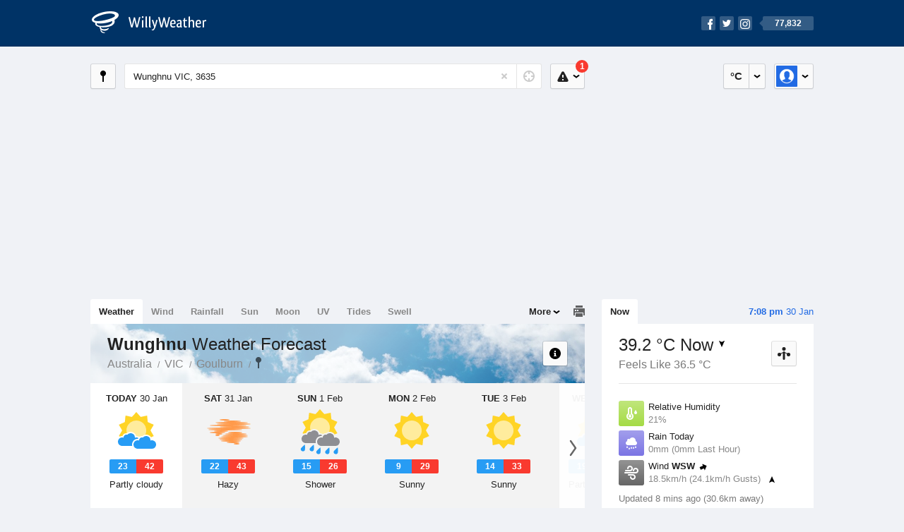

--- FILE ---
content_type: text/html; charset=UTF-8
request_url: https://www.willyweather.com.au/vic/goulburn/wunghnu.html
body_size: 14304
content:
<!doctype html><html lang="en"><head><meta charset="utf-8"><meta name="apple-itunes-app" content="app-id=592978502, app-argument=https://itunes.apple.com/au/app/weather-by-willyweather/id592978502?mt=8&amp;uo=4&amp;at=11lMKC%22"><meta property="og:url" content="https://www.willyweather.com.au/vic/goulburn/wunghnu.html"><link rel="canonical" href="https://www.willyweather.com.au/vic/goulburn/wunghnu.html"/><meta name="description" content="Wunghnu weather forecast updated daily. BoM weather radar, satellite and synoptic charts. Current conditions, warnings and historical records"/><meta property="og:image" content="https://cdnres.willyweather.com.au/images/facebook.png"><meta property="og:image:secure_url" content="https://cdnres.willyweather.com.au/images/facebook.png"><link href="https://cdnres.willyweather.com.au/compiled/location.1.44.11.css" rel="stylesheet"><meta name="viewport" content="width=device-width,minimum-scale=1.0,maximum-scale=1.0"><link href="https://cdnres.willyweather.com.au/compiled/queries.1.44.11.css" rel="stylesheet"><link href="https://cdnres.willyweather.com.au/images/icons/apple-touch-icon-76.png" sizes="76x76" rel="apple-touch-icon-precomposed"><link href="https://cdnres.willyweather.com.au/images/icons/apple-touch-icon-120.png" sizes="120x120" rel="apple-touch-icon-precomposed"><link href="https://cdnres.willyweather.com.au/images/icons/apple-touch-icon-152.png" sizes="152x152" rel="apple-touch-icon-precomposed"><link href="https://cdnres.willyweather.com.au/images/icons/apple-touch-icon-180.png" sizes="180x180" rel="apple-touch-icon-precomposed"><link href="https://cdnres.willyweather.com.au/images/icons/favicon.ico" rel="icon"><script>
            ww = {data: {}};
            ww.isPrem = true ;
                            ww.weatherType = {code: 'weather'};
                    </script><script>
    ww.utcTimestamp = 1769760480000;
    ww.pageType = 'location';
    ww.cdn1Url = 'https://cdnres.willyweather.com.au';
    ww.location = {"id":13616,"name":"Wunghnu","postcode":"3635","lat":-36.1551,"lng":145.4317,"state":"VIC","region":"Goulburn","typeId":22,"timeZoneOffset":39600};
    ww.data.weatherTargeting = {"obsWind":18,"obsTemp":39,"rainLstHr":0,"rainToday":0,"precisNextHr":"fine","swellMorn1":null,"swellAftr1":null,"swellMorn2":null,"swellAftr2":null,"windMorn1":9,"windAftr1":14,"windMorn2":7,"windAftr2":19,"precis1":"partly-cloudy","precis2":"dust","minTemp1":23,"maxTemp1":42,"minTemp2":22,"maxTemp2":43,"maxUv1":13,"maxUv2":12}</script><script>
            var gaDim = {pageType: ww.pageType};
            if (ww.weatherType) gaDim.weatherType = ww.weatherType.code;
            if (ww.location) {
                if (ww.location.state) gaDim.state = ww.location.state;
                if (ww.location.region) gaDim.region = ww.location.region;
                if (ww.location.name) {
                    gaDim.name = ww.location.name;
                    gaDim.postcode = ww.location.postcode;
                    gaDim.locationType = ww.location.typeId.toString();
                }
            }

            dataLayer = [gaDim];
        </script><title>Wunghnu Weather Forecast, VIC 3635 - WillyWeather</title></head><body class="weather-view location-view minimal" data-locale="en_AU"><script>(function(w,d,s,l,i){w[l]=w[l]||[];w[l].push({'gtm.start':
                new Date().getTime(),event:'gtm.js'});var f=d.getElementsByTagName(s)[0],
                j=d.createElement(s),dl=l!='dataLayer'?'&l='+l:'';j.async=true;j.src=
                '//www.googletagmanager.com/gtm.js?id='+i+dl;f.parentNode.insertBefore(j,f);
            })(window,document,'script','dataLayer','GTM-54MN4R');
        </script><header class="super-header"><section class="hero-bar"><a href="/" class="logo" aria-label="WillyWeather Logo"><i class="icon"></i><span>WillyWeather</span></a><nav class="fly-out social"><a data-hint="Follow Us"><span class="count">77,832</span><i class="facebook"></i><i class="twitter"></i><i class="instagram"></i></a><div class="fly-out-contents"></div></nav></section></header><section class="wrapper"><div class="global-tools"><nav class="fly-out measurements"><a class="cycle button" data-hint="Cycle Units" >&nbsp;&nbsp;</a><a class="button" data-hint="Unit Settings"><i class="icon"></i></a><div class="fly-out-contents"><header><h2>Unit Settings</h2><h3>Measurement preferences are saved</h3></header><ul><li><select name="t" data-weathertype="weather" data-labels="&deg;C,&deg;F"><option selected value="c">Celsius</option><option value="f">Fahrenheit</option></select><label>Temperature</label></li><li><select name="rpm" data-weathertype="rainfall" data-labels="mm,in,pts"><option selected value="mm">mm</option><option value="in">inches</option><option value="pts">points</option></select><label>Rainfall</label></li><li><select name="sh" data-weathertype="swell" data-labels="m,ft"><option selected value="m">metres</option><option value="ft">feet</option></select><label>Swell Height</label></li><li><select name="th" data-weathertype="tides" data-labels="m,ft"><option selected value="m">metres</option><option value="ft">feet</option></select><label>Tide Height</label></li><li><select name="ws" data-weathertype="wind" data-labels="km/h,mph,m/s,knots"><option selected value="km/h">km/h</option><option value="mph">mph</option><option value="m/s">m/s</option><option value="knots">knots</option></select><label>Wind Speed</label></li><li><select name="d"><option selected value="km">kilometres</option><option value="miles">miles</option></select><label>Distance</label></li><li><select name="p"><option value="hpa">hPa</option><option value="mmhg">mmHg</option><option value="inhg">inHg</option><option value="psi">psi</option><option value="millibars">millibars</option></select><label>Pressure</label></li><li><select name="rh" data-labels="m,ft"><option selected value="m">metres</option><option value="ft">feet</option></select><label>River Height</label></li></ul></div></nav><nav class="fly-out account"><a class="button" data-hint="Account"><img src="https://cdnres.willyweather.com.au/images/gravatar.png" width="30" height="30" alt="Profile Picture"></a><div class="fly-out-contents"></div></nav></div><section class="location-bar"><a class="button close-locations" data-hint="View Locations Map" data-closest-station-modal-trigger data-closest-point-modal-mode="locations"><i class="icon"></i></a><form method="get" action="/search/search.html" class="search empty" autocomplete="off"><input type="search" name="query" placeholder="Enter Location or Postcode" value="Wunghnu VIC, 3635" aria-label="Enter Location or Postcode"><a class="current-location" data-hint="Use Current Location"><span class="icon"></span></a><i class="activity-indicator"></i><button type="reset" aria-label="Reset"></button><div class="fly-out-contents results"></div></form><nav class="fly-out warnings"><a data-hint="Warnings" class="button"><i class="icon"><b class="badge active">1</b></i></a><div class="fly-out-contents"></div><script>
        ww.data.warningsSummary = {areaType: 'location', id: 13616};
    </script></nav></section><figure class="ad ad-billboard" data-ad-type="billboard"></figure><section class="content"><aside class="secondary-focus"><time class="location-time"><strong class="time"></strong>&nbsp;<span class="date"></span></time><nav class="tabs"><section><a class="current" data-target="real-time">Now</a></section></nav><section class="real-time block" data-expanding-module="real-time"><div class="observational"><header><h1 class="current" data-unit="c" data-temperature="1">
                                    39.2 &deg;C Now<i class="trend trending-down"
                    title="falling"></i></h1><h2>Feels Like 36.5 &deg;C</h2><h2 class="data-source hidden">Shepparton Airport (30.6km)</h2><a class="button close-stations" data-hint="View Weather Stations Map" data-closest-station-modal-trigger data-closest-point-modal-mode="weather-stations" data-default-climate-variable-code="temperature"><svg class="ui-icon" viewBox="0 0 20 20" xmlns="http://www.w3.org/2000/svg"><title>icon/icon-black/weather-station</title><g fill-rule="evenodd"><circle cx="3.5" cy="11.5" r="2.5"/><circle cx="10" cy="3.5" r="2.5"/><circle cx="16.5" cy="11.5" r="2.5"/><rect x="8.5" y="7" width="3" height="12" rx="1.5"/><path d="M2.07 11.267L9.08 8l.422.906-7.006 3.268zM17.928 11.267L10.923 8l-.423.907 7.006 3.267z"/></g></svg></a></header><ul class="icon-list data is-truncated"><li class="humidity"><a href="https://www.willyweather.com.au/climate/weather-stations/94875.html?superGraph=plots:humidity"><i class="icon"></i><h3>Relative Humidity</h3><span>21%</span><span class="data-source hidden">Shepparton Airport (30.6km)</span></a></li><li class="rain" data-unit="mm" data-rain-last-hour="0"><a href="https://www.willyweather.com.au/climate/weather-stations/94875.html?superGraph=plots:rainfall"><i class="icon"></i><h3>Rain Today</h3><span>0mm (0mm Last Hour)</span><span class="data-source hidden">Shepparton Airport (30.6km)</span></a></li><li class="wind" data-unit="km/h" data-wind-speed="18.5"><a href="https://www.willyweather.com.au/climate/weather-stations/94875.html?superGraph=plots:wind-speed"><i class="icon"></i><h3>Wind <strong>WSW</strong><i class="direction direction-wsw"></i></h3><span>
                                                    18.5km/h                             (24.1km/h Gusts)                            <i class="trend trending-up"></i></span><span class="data-source hidden">Shepparton Airport (30.6km)</span></a></li><li class="dew-point"><a href="https://www.willyweather.com.au/climate/weather-stations/94875.html?superGraph=plots:dewpoint"><i class="icon"></i><h3>Dew Point</h3><span>
                                                    12.9 &deg;C                                <i class="trend trending-down"
                                    title="falling"></i></span><span class="data-source hidden">Shepparton Airport (30.6km)</span></a></li><li class="pressure"><a href="https://www.willyweather.com.au/climate/weather-stations/94875.html?superGraph=plots:pressure"><i class="icon"></i><h3>Pressure</h3><span>
                                                    1007.2 hPa                            <i class="trend trending-down"
                                title="falling"></i></span><span class="data-source hidden">Shepparton Airport (30.6km)</span></a></li><li class="delta-t"><a href="https://www.willyweather.com.au/climate/weather-stations/94875.html?superGraph=plots:delta-t"><i class="icon"><svg class="ui-icon" viewBox="0 0 20 20" xmlns="http://www.w3.org/2000/svg"><title>icon/icon-black/delta-T</title><g fill-rule="evenodd"><path d="M7 12.268c-.598.345-1 .992-1 1.732 0 1.105.895 2 2 2s2-.895 2-2c0-.74-.402-1.387-1-1.732v-.27C9 11.45 8.556 11 8 11c-.552 0-1 .443-1 1v.268z"/><path d="M8 3c-.548 0-1 .453-1 .993V11l-.8.6C5.45 12.163 5 13.042 5 14c0 1.657 1.343 3 3 3s3-1.343 3-3c0-.957-.45-1.836-1.2-2.4L9 11V3.992C9 3.447 8.552 3 8 3zm3 .993V10c1.214.912 2 2.364 2 4 0 2.76-2.24 5-5 5s-5-2.24-5-5c0-1.636.786-3.088 2-4V3.993C5 2.353 6.343 1 8 1c1.653 0 3 1.34 3 2.993z" fill-rule="nonzero"/><path d="M17.934 8.376c.12.183.07.43-.112.55-.065.042-.14.064-.217.065L15.27 9l-1.875-.01c-.22 0-.396-.178-.395-.397 0-.077.023-.152.065-.216L15.16 5.18c.12-.184.367-.235.55-.115.045.03.084.068.114.113l2.11 3.198zm-.973-.488l-1.266-1.6c-.017-.02-.04-.04-.068-.056-.11-.06-.257-.034-.33.058l-1.257 1.6c-.026.03-.04.068-.04.106 0 .11.105.2.237.2l1.125.004 1.4-.005c.047 0 .092-.01.13-.032.11-.06.14-.184.07-.275z"/></g></svg></i><h3>Delta T</h3><span>
                            16.2 &deg;C                            <i class="trend trending-down"
                               title="falling"></i></span><span class="data-source hidden">Shepparton Airport (30.6km)</span></a></li><li class="cloud"><a href="https://www.willyweather.com.au/climate/weather-stations/94875.html?superGraph=plots:cloud"><i class="icon"><svg class="ui-icon" width="20" height="20" viewBox="0 0 20 20" xmlns="http://www.w3.org/2000/svg"><title>dry</title><path d="M5 15c-1.657 0-3-1.343-3-3 0-1.42.988-2.612 2.315-2.922C4.115 8.768 4 8.398 4 8c0-1.105.895-2 2-2 .556 0 1.06.227 1.422.594C8.14 5.062 9.696 4 11.5 4 13.985 4 16 6.015 16 8.5c0 .222-.016.44-.047.654C17.143 9.554 18 10.676 18 12c0 1.657-1.343 3-3 3H5z" fill-rule="evenodd"/></svg></i><h3>Cloud</h3><span>
                            0 Oktas                            <i class="trend trending-down"
                               title="falling"></i></span><span class="data-source hidden">Shepparton Airport (30.6km)</span></a></li></ul><div class="toggle-data-sources"><time>Updated 8 mins ago (30.6km away)</time><div class="real-time-footer"><span class="cta toggle-data-cta" data-alt="Show Data" data-show-station>Show Stations</span><a class="cta toggle more-info-toggle" data-view-more-button data-view-more-text="View More" data-view-less-text="View Less">View More</a></div></div></div><script>
        ww.data.observational = {target: '.real-time', template: 'summary', location: ww.location};
    </script></section><figure class="ad block ad-mrec ad-mrec1" data-ad-type="mrec1"><a class="cta nudge" href="https://www.willyweather.com.au/account/register.html">Get WillyWeather+ to remove ads</a></figure><section class="block extremes nation-level" data-expanding-module="extremes"><header><a class="cta toggle" data-view-more-button
           data-view-more-text="View More"
           data-view-less-text="View Less">View More</a><h2>Real-Time Extremes</h2></header><nav class="sub-tabs full"><a class="button" data-areatype="nation">Nation</a><a class="button" data-areatype="state" data-value="VIC">State</a><a class="button" data-areatype="region" data-value="Goulburn">Region</a></nav><ul class="icon-list"><li class="extreme-hottest"><a href="https://www.willyweather.com.au/climate/weather-stations/95480.html?superGraph=plots:temperature"><i class="icon"></i><h3>Hottest <span class="data">47.5 &deg;C</span></h3><span>Marree Airport, SA</span></a></li><li class="extreme-coldest"><a href="https://www.willyweather.com.au/climate/weather-stations/95979.html?superGraph=plots:temperature"><i class="icon"></i><h3>Coldest <span class="data">10.7 &deg;C</span></h3><span>Kunanyi (Mount Wellington), TAS</span></a></li><li class="extreme-windiest"><a href="https://www.willyweather.com.au/climate/weather-stations/94584.html?superGraph=plots:wind-speed"><i class="icon"></i><h3>Windiest <span class="data">50km/h</span></h3><span>Double Island Point, QLD</span></a></li><li class="extreme-wettest"><a href="https://www.willyweather.com.au/climate/weather-stations/94105.html?superGraph=plots:rainfall"><i class="icon"></i><h3>Wettest (Last Hour) <span class="data">12.4mm</span></h3><span>Noonamah, NT</span></a></li><li class="secondary hidden extreme-most-humid"><a href="https://www.willyweather.com.au/climate/weather-stations/94996.html?superGraph=plots:humidity"><i class="icon"></i><h3>Most Humid <span class="data">98%</span></h3><span>Norfolk Island Airport, OFFSHORE</span></a></li><li class="secondary hidden extreme-least-humid"><a href="https://www.willyweather.com.au/climate/weather-stations/94659.html?superGraph=plots:humidity"><i class="icon"></i><h3>Least Humid <span class="data">4%</span></h3><span>Woomera Aerodrome, SA</span></a></li><li class="secondary hidden extreme-highest-pressure"><a href="https://www.willyweather.com.au/climate/weather-stations/94601.html?superGraph=plots:pressure"><i class="icon"></i><h3>Highest Pressure <span class="data">1018.2 hPa</span></h3><span>Cape Leeuwin, WA</span></a></li><li class="secondary hidden extreme-lowest-pressure"><a href="https://www.willyweather.com.au/climate/weather-stations/WW000005.html?superGraph=plots:pressure"><i class="icon"></i><h3>Lowest Pressure <span class="data">926 hPa</span></h3><span>Dorrigo, NSW</span></a></li></ul><script>
        ww.data.observationalExtremes = {areaType: 'nation', state: 'VIC', region: 'Goulburn'};
    </script></section><section class="block news"><header><a class="cta" href="//www.willyweather.com.au/news.html">All News</a><h2>Australia Weather News</h2></header><ul><li><a href="//www.willyweather.com.au/news/215014/wa+heatwave+causes+almost+%241+million+in+crop+losses+to+gascoyne+fruitgrowers.html" data-image="https://cdnmaps.willyweather.com.au/news/106273574.jpg"><time>        10h ago</time>
                                        WA heatwave causes almost $1 million in crop losses to Gascoyne fruitgrowers
                                                                                    <p>Growers in WA&#039;s Gascoyne food bowl have lost an estimated $1 million of fruit, with another heatwave on the way.</p></a></li><li><a href="//www.willyweather.com.au/news/215015/authorities+warn+nsw+residents+to+stay+vigilant+as+heatwave+draws+on.html"><time>        12h ago</time>
                                        Authorities warn NSW residents to stay vigilant as heatwave draws on
                                                                            </a></li><li><a href="//www.willyweather.com.au/news/215021/why+some+towns+in+regional+australia+are+hotter+than+others.html"><time>        1d ago</time>
                                        Why some towns in regional Australia are hotter than others
                                                                            </a></li></ul></section><section class="block trends" data-expanding-module="trends"><header><a class="cta toggle" data-view-more-button data-view-more-text="View More" data-view-less-text="View Less">View More</a><h2>Trending Locations</h2></header><ul><li><a href="https://www.willyweather.com.au/sa/adelaide/adelaide.html">
                                        Adelaide, SA 5000                </a></li><li><a href="https://www.willyweather.com.au/vic/melbourne/melbourne.html">
                                        Melbourne, VIC 3000                </a></li><li><a href="https://www.willyweather.com.au/wa/perth/perth.html">
                                        Perth, WA 6000                </a></li><li class="secondary hidden"><a href="https://www.willyweather.com.au/nsw/sydney/sydney.html">
                                        Sydney, NSW 2000                </a></li><li class="secondary hidden"><a href="https://www.willyweather.com.au/tas/hobart/hobart.html">
                                        Hobart, TAS 7000                </a></li><li class="secondary hidden"><a href="https://www.willyweather.com.au/sa/eyre-peninsula/port-lincoln.html">
                                        Port Lincoln, SA 5606                </a></li><li class="secondary hidden"><a href="https://www.willyweather.com.au/qld/brisbane/brisbane.html">
                                        Brisbane, QLD 4000                </a></li><li class="secondary hidden"><a href="https://www.willyweather.com.au/wa/midwest/geraldton.html">
                                        Geraldton, WA 6530                </a></li><li class="secondary hidden"><a href="https://www.willyweather.com.au/sa/flinders-ranges-and-outback/port-pirie.html">
                                        Port Pirie, SA 5540                </a></li><li class="secondary hidden"><a href="https://www.willyweather.com.au/sa/flinders-ranges-and-outback/whyalla.html">
                                        Whyalla, SA 5600                </a></li></ul></section><figure class="ad block ad-mrec ad-mrec2" data-ad-type="mrec2"><a class="cta nudge" href="https://www.willyweather.com.au/account/register.html">Get WillyWeather+ to remove ads</a></figure></aside><main class="primary-focus"><nav class="tabs"><section class="primary-tabs"><a href="//www.willyweather.com.au/vic/goulburn/wunghnu.html">Weather</a><a href="//wind.willyweather.com.au/vic/goulburn/wunghnu.html">Wind</a><a href="//rainfall.willyweather.com.au/vic/goulburn/wunghnu.html">Rainfall</a><a href="//sunrisesunset.willyweather.com.au/vic/goulburn/wunghnu.html">Sun</a><a href="//moonphases.willyweather.com.au/vic/goulburn/wunghnu.html">Moon</a><a href="//uv.willyweather.com.au/vic/goulburn/wunghnu.html">UV</a><a href="//tides.willyweather.com.au/vic/goulburn/wunghnu.html">Tides</a><a href="//swell.willyweather.com.au/vic/goulburn/wunghnu.html">Swell</a></section><a class="print-tool" data-hint="Printable Overview" data-modal="overview"></a><section class="more-tabs fly-out"><a>More</a><div class="fly-out-contents"><ul><li class="hidden" data-hidden="1"><a href="//www.willyweather.com.au/vic/goulburn/wunghnu.html">Weather</a></li><li class="hidden" data-hidden="1"><a href="//wind.willyweather.com.au/vic/goulburn/wunghnu.html">Wind</a></li><li class="hidden" data-hidden="1"><a href="//rainfall.willyweather.com.au/vic/goulburn/wunghnu.html">Rainfall</a></li><li class="hidden" data-hidden="1"><a href="//sunrisesunset.willyweather.com.au/vic/goulburn/wunghnu.html">Sun</a></li><li class="hidden" data-hidden="1"><a href="//moonphases.willyweather.com.au/vic/goulburn/wunghnu.html">Moon</a></li><li class="hidden" data-hidden="1"><a href="//uv.willyweather.com.au/vic/goulburn/wunghnu.html">UV</a></li><li class="hidden" data-hidden="1"><a href="//tides.willyweather.com.au/vic/goulburn/wunghnu.html">Tides</a></li><li class="hidden" data-hidden="1"><a href="//swell.willyweather.com.au/vic/goulburn/wunghnu.html">Swell</a></li><li><a href="//www.willyweather.com.au/cameras.html" data-link="cameras" >Cameras</a></li><li><a href="//www.willyweather.com.au/climate/weather-stations.html" data-link="weather-stations">Weather Stations</a></li><li><a href="//www.willyweather.com.au/news.html">Weather News</a></li><li><a href="//www.willyweather.com.au/warnings.html">Warnings</a></li><li><a href="//www.willyweather.com.au/maps.html" data-link="maps">Maps</a></li><li><a href="//www.willyweather.com.au/graphs.html" data-link="graphs">Graphs</a></li></ul></div></section></nav><article class="view hero-partly-cloudy overlay"><header class="view-header"><nav class="tools stacked-buttons"><a class="button help-info" data-hint="Help and Info"><i class="icon"></i></a></nav><h1>Wunghnu        <em> Weather Forecast</em></h1><ul class="breadcrumbs"><li><a href="/">Australia</a></li><li><a href="/vic.html">VIC</a></li><li><a href="/vic/goulburn.html">Goulburn</a></li><li class="final-point"><a href="/vic/goulburn/wunghnu.html">Wunghnu</a></li></ul></header><section class="forecast selectable"><div class="scroll-view"><ul><li class="day" data-precis-code="partly-cloudy"><time datetime="2026-01-30"><strong>Today</strong> 30 Jan</time><i class="icon precis-large partly-cloudy"></i><ul class="temperature" data-unit="c"><li class="min" data-min="23">23</li><li class="max" data-max="42">42</li></ul><p class="short-precis">Partly cloudy</p></li><li class="day" data-precis-code="dust"><time datetime="2026-01-31"><strong>Sat</strong> 31 Jan</time><i class="icon precis-large dust"></i><ul class="temperature" data-unit="c"><li class="min" data-min="22">22</li><li class="max" data-max="43">43</li></ul><p class="short-precis">Hazy</p></li><li class="day" data-precis-code="shower-or-two"><time datetime="2026-02-01"><strong>Sun</strong> 1 Feb</time><i class="icon precis-large shower-or-two"></i><ul class="temperature" data-unit="c"><li class="min" data-min="15">15</li><li class="max" data-max="26">26</li></ul><p class="short-precis">Shower</p></li><li class="day" data-precis-code="fine"><time datetime="2026-02-02"><strong>Mon</strong> 2 Feb</time><i class="icon precis-large fine"></i><ul class="temperature" data-unit="c"><li class="min" data-min="9">9</li><li class="max" data-max="29">29</li></ul><p class="short-precis">Sunny</p></li><li class="day" data-precis-code="fine"><time datetime="2026-02-03"><strong>Tue</strong> 3 Feb</time><i class="icon precis-large fine"></i><ul class="temperature" data-unit="c"><li class="min" data-min="14">14</li><li class="max" data-max="33">33</li></ul><p class="short-precis">Sunny</p></li><li class="day" data-precis-code="partly-cloudy"><time datetime="2026-02-04"><strong>Wed</strong> 4 Feb</time><i class="icon precis-large partly-cloudy"></i><ul class="temperature" data-unit="c"><li class="min" data-min="19">19</li><li class="max" data-max="36">36</li></ul><p class="short-precis">Partly cloudy</p></li><li class="day" data-precis-code="fine"><time datetime="2026-02-05"><strong>Thu</strong> 5 Feb</time><i class="icon precis-large fine"></i><ul class="temperature" data-unit="c"><li class="min" data-min="16">16</li><li class="max" data-max="34">34</li></ul><p class="short-precis">Sunny</p></li></ul><nav class="flippers ghosted"><a class="back"></a><a class="forward"></a></nav></div></section><figure class="hourly-forecast"><div class="scroll-view"><ul class="scrubber days"><li class="today"><time><strong>Today</strong> 30 Jan</time><i class="needle" data-time="1769731200"></i><ol><li data-time="1769738400"><i class="icon precis nighttime-mostly-fine" title="Mostly fine"></i><time>2 am</time></li><li data-time="1769749200"><i class="icon precis nighttime-mostly-fine" title="Mostly fine"></i><time>5 am</time></li><li data-time="1769760000"><i class="icon precis mostly-fine" title="Mostly fine"></i><time>8 am</time></li><li data-time="1769770800"><i class="icon precis fine" title="Sunny"></i><time>11 am</time></li><li data-time="1769781600"><i class="icon precis fine" title="Sunny"></i><time>2 pm</time></li><li data-time="1769792400"><i class="icon precis partly-cloudy" title="Partly cloudy"></i><time>5 pm</time></li><li data-time="1769803200"><i class="icon precis fine" title="Sunny"></i><time>8 pm</time></li><li data-time="1769814000"><i class="icon precis nighttime-fine" title="Clear"></i><time>11 pm</time></li></ol></li><li><time><strong>Sat</strong> 31 Jan</time><ol><li data-time="1769824800"><i class="icon precis nighttime-fine" title="Clear"></i><time>2 am</time></li><li data-time="1769835600"><i class="icon precis nighttime-mostly-fine" title="Mostly fine"></i><time>5 am</time></li><li data-time="1769846400"><i class="icon precis partly-cloudy" title="Partly cloudy"></i><time>8 am</time></li><li data-time="1769857200"><i class="icon precis mostly-fine" title="Mostly fine"></i><time>11 am</time></li><li data-time="1769868000"><i class="icon precis partly-cloudy" title="Partly cloudy"></i><time>2 pm</time></li><li data-time="1769878800"><i class="icon precis dust" title="Hazy"></i><time>5 pm</time></li><li data-time="1769889600"><i class="icon precis dust" title="Hazy"></i><time>8 pm</time></li><li data-time="1769900400"><i class="icon precis nighttime-dust" title="Hazy"></i><time>11 pm</time></li></ol></li><li><time><strong>Sun</strong> 1 Feb</time><ol><li data-time="1769911200"><i class="icon precis nighttime-shower-or-two" title="Shower or two"></i><time>2 am</time></li><li data-time="1769922000"><i class="icon precis nighttime-shower-or-two" title="Shower or two"></i><time>5 am</time></li><li data-time="1769932800"><i class="icon precis mostly-fine" title="Mostly fine"></i><time>8 am</time></li><li data-time="1769943600"><i class="icon precis mostly-fine" title="Mostly fine"></i><time>11 am</time></li><li data-time="1769954400"><i class="icon precis fine" title="Fine"></i><time>2 pm</time></li><li data-time="1769965200"><i class="icon precis fine" title="Fine"></i><time>5 pm</time></li><li data-time="1769976000"><i class="icon precis fine" title="Fine"></i><time>8 pm</time></li><li data-time="1769986800"><i class="icon precis nighttime-fine" title="Clear"></i><time>11 pm</time></li></ol></li><li><time><strong>Mon</strong> 2 Feb</time><ol><li data-time="1769997600"><i class="icon precis nighttime-fine" title="Clear"></i><time>2 am</time></li><li data-time="1770008400"><i class="icon precis nighttime-fine" title="Clear"></i><time>5 am</time></li><li data-time="1770019200"><i class="icon precis fine" title="Sunny"></i><time>8 am</time></li><li data-time="1770030000"><i class="icon precis fine" title="Sunny"></i><time>11 am</time></li><li data-time="1770040800"><i class="icon precis fine" title="Sunny"></i><time>2 pm</time></li><li data-time="1770051600"><i class="icon precis fine" title="Sunny"></i><time>5 pm</time></li><li data-time="1770062400"><i class="icon precis fine" title="Sunny"></i><time>8 pm</time></li><li data-time="1770073200"><i class="icon precis nighttime-fine" title="Clear"></i><time>11 pm</time></li></ol></li><li><time><strong>Tue</strong> 3 Feb</time><ol><li data-time="1770084000"><i class="icon precis nighttime-fine" title="Clear"></i><time>2 am</time></li><li data-time="1770094800"><i class="icon precis nighttime-fine" title="Clear"></i><time>5 am</time></li><li data-time="1770105600"><i class="icon precis fine" title="Sunny"></i><time>8 am</time></li><li data-time="1770116400"><i class="icon precis fine" title="Sunny"></i><time>11 am</time></li><li data-time="1770127200"><i class="icon precis fine" title="Sunny"></i><time>2 pm</time></li><li data-time="1770138000"><i class="icon precis fine" title="Sunny"></i><time>5 pm</time></li><li data-time="1770148800"><i class="icon precis fine" title="Sunny"></i><time>8 pm</time></li><li data-time="1770159600"><i class="icon precis nighttime-fine" title="Clear"></i><time>11 pm</time></li></ol></li><li><time><strong>Wed</strong> 4 Feb</time><ol><li data-time="1770170400"><i class="icon precis nighttime-fine" title="Clear"></i><time>2 am</time></li><li data-time="1770181200"><i class="icon precis nighttime-mostly-fine" title="Mostly fine"></i><time>5 am</time></li><li data-time="1770192000"><i class="icon precis partly-cloudy" title="Partly cloudy"></i><time>8 am</time></li><li data-time="1770202800"><i class="icon precis partly-cloudy" title="Partly cloudy"></i><time>11 am</time></li><li data-time="1770213600"><i class="icon precis partly-cloudy" title="Partly cloudy"></i><time>2 pm</time></li><li data-time="1770224400"><i class="icon precis partly-cloudy" title="Partly cloudy"></i><time>5 pm</time></li><li data-time="1770235200"><i class="icon precis mostly-fine" title="Mostly fine"></i><time>8 pm</time></li><li data-time="1770246000"><i class="icon precis nighttime-fine" title="Clear"></i><time>11 pm</time></li></ol></li><li><time><strong>Thu</strong> 5 Feb</time><ol><li data-time="1770256800"><i class="icon precis nighttime-fine" title="Clear"></i><time>2 am</time></li><li data-time="1770267600"><i class="icon precis nighttime-fine" title="Clear"></i><time>5 am</time></li><li data-time="1770278400"><i class="icon precis fine" title="Sunny"></i><time>8 am</time></li><li data-time="1770289200"><i class="icon precis fine" title="Sunny"></i><time>11 am</time></li><li data-time="1770300000"><i class="icon precis fine" title="Sunny"></i><time>2 pm</time></li><li data-time="1770310800"><i class="icon precis fine" title="Sunny"></i><time>5 pm</time></li><li data-time="1770321600"><i class="icon precis partly-cloudy" title="Partly cloudy"></i><time>8 pm</time></li><li data-time="1770332400"><i class="icon precis nighttime-fine" title="Clear"></i><time>11 pm</time></li></ol></li></ul></div></figure><section class="region-forecasts block"><div class="region-forecast"><div class="today"><h2><strong>Today 30 Jan</strong> Northern Country</h2><p>Mostly clear. The chance of a thunderstorm with little or no rainfall. Winds south to southwesterly 15 to 25 km/h tending south to southeasterly 20 to 30 km/h in the evening.</p></div></div><div class="region-forecast hidden"><div class="today"><h2><strong>Sat 31 Jan</strong> Northern Country</h2><p>Partly cloudy. Slight chance of a shower in the afternoon and evening. The chance of a thunderstorm in the afternoon and evening, possibly severe with damaging winds. The chance of smoke haze in the east in the late afternoon and evening. Winds south to southeasterly 15 to 20 km/h turning southwesterly 25 to 35 km/h during the morning then tending southerly in the evening. Overnight temperatures falling to the low 20s with daytime temperatures reaching around 40.</p></div></div><div class="region-forecast hidden"><div class="today"><h2><strong>Sun 1 Feb</strong> Northern Country</h2><p>Slight chance of a shower in the early morning. The chance of a thunderstorm in the early morning. Sunny afternoon. Winds southerly 35 to 50 km/h. Overnight temperatures falling to around 14 with daytime temperatures reaching the low to high 20s.</p></div></div><div class="region-forecast hidden"><div class="today"><h2><strong>Mon 2 Feb</strong> Northern Country</h2><p>Sunny. Winds south to southeasterly 20 to 30 km/h. Overnight temperatures falling to around 9 with daytime temperatures reaching around 30.</p></div></div><div class="region-forecast hidden"><div class="today"><h2><strong>Tue 3 Feb</strong> Northern Country</h2><p>Sunny. Winds south to southeasterly 15 to 20 km/h shifting northeasterly 20 to 30 km/h during the morning. Overnight temperatures falling to between 11 and 14 with daytime temperatures reaching the low to mid 30s.</p></div></div><div class="fire-danger-widget fire-danger-widget--high"></div><div class="fire-danger-widget hidden fire-danger-widget--high"></div><div class="fire-danger-widget hidden fire-danger-widget--high"></div><div class="fire-danger-widget hidden fire-danger-widget--moderate"></div><div class="fire-danger-widget hidden fire-danger-widget--moderate"></div></section><small class="update-stamp hidden"><strong>Wunghnu</strong> weather forecast issued today at <time>6:37 pm.</time> Next forecast at approx. <time>7:37 pm.</time></small><nav class="sub-tabs"><a class="button" data-outlook="1">1-Day</a><a class="button" data-outlook="3">3-Day</a><a class="button" data-outlook="5">5-Day</a></nav><div class="extra-tools"><section><a data-hint="Go to Current Time" class="button current-time hidden"><i class="icon"></i></a></section></div><div class="plot-titles"><section class="plot-secondary"></section><section class="plot-primary"></section></div><figure id="" class="graph super-graph animate loading"><nav class="flippers"><a class="back"></a><a class="forward"></a></nav></figure><form><fieldset class="legend-list graph-legend" data-series="active"><legend>
            Graph Plots
            <a href="https://www.willyweather.com.au/graphs.html?graph=outlook:1,location:13616,series=order:0,id:sunrisesunset,type:forecast,series=order:1,id:temperature,type:forecast,series=order:2,id:temperature,type:observational" class="cta" alt="weather forecast graph">Open in Graphs</a></legend><ul class="icon-list options simple"><li data-id="temperature" data-type="forecast" data-name="Temperature"><label><input type="checkbox" checked aria-labelledby="graph-plot-primary-label"><i class="icon"><svg height="24px" width="84px"><g><rect height="4" width="84" y="10" x="0"/><circle r="5" cy="12" cx="42"/></g></svg></i></label><h3 id="graph-plot-primary-label">
                    Temperature Forecast <em>Bureau of Meteorology</em></h3></li><li data-id="temperature" data-type="observational" data-name="Temperature"><label><input type="checkbox" aria-labelledby="graph-plot-secondary-label"><i class="icon"><svg height="24px" width="84px"><g><rect height="4" width="84" y="10" x="0"/><circle r="5" cy="12" cx="42"/></g></svg></i></label><h3 id="graph-plot-secondary-label">Temperature Real-Time <em></em></h3></li></ul></fieldset></form><div class="ad ad-banner-image"><figure class="ad-banner-image-inner" data-ad-type="banner"></figure></div><script>
    ww.data.graphs = [{view: {target: '.forecast'},
                            graph: {config: {target: '.super-graph',
                                            timestamp: ww.utcTimestamp,
                                            timeZoneOffset: ww.location.timeZoneOffset,
                                            outlook: 1,
                                            series: [{
                                                id: 'temperature', type: 'forecast'
                                            }, {
                                                id: 'temperature', type: 'observational'
                                            }, {
                                                id: 'sunrisesunset', type: 'forecast'
                                            }]
                                    },
                                    data: {"forecastGraphs":{"temperature":{"dataConfig":{"series":{"config":{"id":"temperature","color":"#003355","lineWidth":2,"lineFill":false,"lineRenderer":"StraightLineRenderer","showPoints":true,"pointFormatter":"TemperaturePointFormatter"},"yAxisDataMin":8.6,"yAxisDataMax":42.5,"yAxisMin":0,"yAxisMax":60,"groups":[{"dateTime":1769731200,"points":[{"x":1769731200,"y":27.2},{"x":1769734800,"y":26},{"x":1769738400,"y":25},{"x":1769742000,"y":24.4},{"x":1769745600,"y":23.9},{"x":1769749200,"y":23.4},{"x":1769752800,"y":23.2},{"x":1769756400,"y":23.9},{"x":1769760000,"y":26.5},{"x":1769763600,"y":29},{"x":1769767200,"y":31.5},{"x":1769770800,"y":33.6},{"x":1769774400,"y":35.9},{"x":1769778000,"y":37.8},{"x":1769781600,"y":39.6},{"x":1769785200,"y":41.1},{"x":1769788800,"y":41.7},{"x":1769792400,"y":42.2},{"x":1769796000,"y":41.6},{"x":1769799600,"y":40.4},{"x":1769803200,"y":38.6},{"x":1769806800,"y":35.2},{"x":1769810400,"y":32.3},{"x":1769814000,"y":30.6}]},{"dateTime":1769817600,"points":[{"x":1769817600,"y":29.2},{"x":1769821200,"y":28},{"x":1769824800,"y":26.4},{"x":1769828400,"y":25},{"x":1769832000,"y":24.1},{"x":1769835600,"y":22.9},{"x":1769839200,"y":22.1},{"x":1769842800,"y":23.1},{"x":1769846400,"y":25.7},{"x":1769850000,"y":29.4},{"x":1769853600,"y":33.1},{"x":1769857200,"y":36},{"x":1769860800,"y":38.2},{"x":1769864400,"y":40},{"x":1769868000,"y":40.8},{"x":1769871600,"y":41.8},{"x":1769875200,"y":42.4},{"x":1769878800,"y":42.5},{"x":1769882400,"y":41.3},{"x":1769886000,"y":39.1},{"x":1769889600,"y":35.6},{"x":1769893200,"y":30.9},{"x":1769896800,"y":27.7},{"x":1769900400,"y":25.8}]},{"dateTime":1769904000,"points":[{"x":1769904000,"y":24},{"x":1769907600,"y":22.1},{"x":1769911200,"y":20.1},{"x":1769914800,"y":18.9},{"x":1769918400,"y":17.8},{"x":1769922000,"y":16.8},{"x":1769925600,"y":15.3},{"x":1769929200,"y":14.8},{"x":1769932800,"y":16.4},{"x":1769936400,"y":18.2},{"x":1769940000,"y":20},{"x":1769943600,"y":21.5},{"x":1769947200,"y":23.4},{"x":1769950800,"y":24.6},{"x":1769954400,"y":25.7},{"x":1769958000,"y":26.2},{"x":1769961600,"y":26.2},{"x":1769965200,"y":25.7},{"x":1769968800,"y":24.2},{"x":1769972400,"y":22.1},{"x":1769976000,"y":19.6},{"x":1769979600,"y":16.7},{"x":1769983200,"y":14.8},{"x":1769986800,"y":14}]},{"dateTime":1769990400,"points":[{"x":1769990400,"y":13},{"x":1769994000,"y":12},{"x":1769997600,"y":11},{"x":1770001200,"y":10.3},{"x":1770004800,"y":9.9},{"x":1770008400,"y":9.4},{"x":1770012000,"y":8.6},{"x":1770015600,"y":9.1},{"x":1770019200,"y":11.8},{"x":1770022800,"y":14.3},{"x":1770026400,"y":16.8},{"x":1770030000,"y":18.7},{"x":1770033600,"y":21.1},{"x":1770037200,"y":23.3},{"x":1770040800,"y":25.2},{"x":1770044400,"y":27.2},{"x":1770048000,"y":28.5},{"x":1770051600,"y":29.4},{"x":1770055200,"y":29.3},{"x":1770058800,"y":28.4},{"x":1770062400,"y":26.8},{"x":1770066000,"y":22.9},{"x":1770069600,"y":20.2},{"x":1770073200,"y":18.7}]},{"dateTime":1770076800,"points":[{"x":1770076800,"y":18},{"x":1770080400,"y":17.3},{"x":1770084000,"y":16.8},{"x":1770087600,"y":15.8},{"x":1770091200,"y":15.1},{"x":1770094800,"y":14.4},{"x":1770098400,"y":13.5},{"x":1770102000,"y":13.7},{"x":1770105600,"y":16},{"x":1770109200,"y":18.4},{"x":1770112800,"y":20.7},{"x":1770116400,"y":22.8},{"x":1770120000,"y":25.4},{"x":1770123600,"y":27.5},{"x":1770127200,"y":29.3},{"x":1770130800,"y":30.8},{"x":1770134400,"y":31.9},{"x":1770138000,"y":32.5},{"x":1770141600,"y":32.3},{"x":1770145200,"y":31.4},{"x":1770148800,"y":30},{"x":1770152400,"y":27.2},{"x":1770156000,"y":25},{"x":1770159600,"y":24.2}]},{"dateTime":1770163200,"points":[{"x":1770163200,"y":23.1},{"x":1770166800,"y":22.1},{"x":1770170400,"y":21.3},{"x":1770174000,"y":20.4},{"x":1770177600,"y":19.8},{"x":1770181200,"y":19.3},{"x":1770184800,"y":18.6},{"x":1770188400,"y":18.8},{"x":1770192000,"y":21.5},{"x":1770195600,"y":24.2},{"x":1770199200,"y":26.8},{"x":1770202800,"y":28.9},{"x":1770206400,"y":30.6},{"x":1770210000,"y":32.3},{"x":1770213600,"y":33.6},{"x":1770217200,"y":34.9},{"x":1770220800,"y":35.5},{"x":1770224400,"y":35.7},{"x":1770228000,"y":35.2},{"x":1770231600,"y":34},{"x":1770235200,"y":31.8},{"x":1770238800,"y":28.1},{"x":1770242400,"y":25.7},{"x":1770246000,"y":24.4}]},{"dateTime":1770249600,"points":[{"x":1770249600,"y":22.7},{"x":1770253200,"y":21},{"x":1770256800,"y":19.4},{"x":1770260400,"y":18.2},{"x":1770264000,"y":17.2},{"x":1770267600,"y":16.2},{"x":1770271200,"y":15.6},{"x":1770274800,"y":15.8},{"x":1770278400,"y":18.6},{"x":1770282000,"y":21.5},{"x":1770285600,"y":24.4},{"x":1770289200,"y":26.7},{"x":1770292800,"y":28.8},{"x":1770296400,"y":30.7},{"x":1770300000,"y":32.3},{"x":1770303600,"y":33.7},{"x":1770307200,"y":34.3},{"x":1770310800,"y":34.3},{"x":1770314400,"y":33.4},{"x":1770318000,"y":31.6},{"x":1770321600,"y":29},{"x":1770325200,"y":25.3},{"x":1770328800,"y":22.3},{"x":1770332400,"y":20.4}]}],"controlPoints":{"pre":{"x":1769727600,"y":28.5},"post":{"x":1770336000,"y":18.8}},"controlPoint":null},"xAxisMin":1769731200,"xAxisMax":1770335999},"carousel":{"size":13,"start":5},"units":{"temperature":"c"},"issueDateTime":"2026-01-30 18:43:14","nextIssueDateTime":"2026-01-30 19:43:14"},"sunrisesunset":{"dataConfig":{"series":{"config":{"id":"sunrisesunset","lineFill":true,"lineRenderer":"StraightLineRenderer","showPoints":false,"pointRenderer":"SunriseSunsetPointRenderer","pointFormatter":"SunriseSunsetPointFormatter"},"yAxisDataMin":null,"yAxisDataMax":null,"yAxisMin":null,"yAxisMax":null,"groups":[{"dateTime":1769731200,"points":[{"x":1769753093,"description":"First Light","type":"first-light"},{"x":1769754780,"description":"Sunrise","type":"sunrise"},{"x":1769804996,"description":"Sunset","type":"sunset"},{"x":1769806683,"description":"Last Light","type":"last-light"}]},{"dateTime":1769817600,"points":[{"x":1769839563,"description":"First Light","type":"first-light"},{"x":1769841245,"description":"Sunrise","type":"sunrise"},{"x":1769891350,"description":"Sunset","type":"sunset"},{"x":1769893032,"description":"Last Light","type":"last-light"}]},{"dateTime":1769904000,"points":[{"x":1769926032,"description":"First Light","type":"first-light"},{"x":1769927709,"description":"Sunrise","type":"sunrise"},{"x":1769977702,"description":"Sunset","type":"sunset"},{"x":1769979379,"description":"Last Light","type":"last-light"}]},{"dateTime":1769990400,"points":[{"x":1770012502,"description":"First Light","type":"first-light"},{"x":1770014174,"description":"Sunrise","type":"sunrise"},{"x":1770064053,"description":"Sunset","type":"sunset"},{"x":1770065725,"description":"Last Light","type":"last-light"}]},{"dateTime":1770076800,"points":[{"x":1770098972,"description":"First Light","type":"first-light"},{"x":1770100639,"description":"Sunrise","type":"sunrise"},{"x":1770150402,"description":"Sunset","type":"sunset"},{"x":1770152070,"description":"Last Light","type":"last-light"}]},{"dateTime":1770163200,"points":[{"x":1770185441,"description":"First Light","type":"first-light"},{"x":1770187104,"description":"Sunrise","type":"sunrise"},{"x":1770236750,"description":"Sunset","type":"sunset"},{"x":1770238413,"description":"Last Light","type":"last-light"}]},{"dateTime":1770249600,"points":[{"x":1770271910,"description":"First Light","type":"first-light"},{"x":1770273568,"description":"Sunrise","type":"sunrise"},{"x":1770323096,"description":"Sunset","type":"sunset"},{"x":1770324754,"description":"Last Light","type":"last-light"}]}],"controlPoints":{"pre":null,"post":null},"controlPoint":null},"xAxisMin":1769731200,"xAxisMax":1770335999},"carousel":{"size":1095,"start":395}}},"observationalGraphs":{"temperature":{"dataConfig":{"series":{"config":{"id":"temperature","color":"#003355","lineWidth":2,"lineFill":false,"lineRenderer":"StraightLineRenderer","showPoints":false,"pointFormatter":"TemperaturePointFormatter"},"yAxisDataMin":20.9,"yAxisDataMax":41.5,"yAxisMin":0,"yAxisMax":60,"groups":[{"dateTime":1769731200,"points":[{"x":1769731200,"y":25.8},{"x":1769731800,"y":25.8},{"x":1769732400,"y":25.8},{"x":1769733000,"y":25.6},{"x":1769733600,"y":25.6},{"x":1769734200,"y":25.8},{"x":1769734800,"y":25.8},{"x":1769735400,"y":25.7},{"x":1769736000,"y":25.5},{"x":1769736600,"y":25.3},{"x":1769737200,"y":25.2},{"x":1769737800,"y":25.2},{"x":1769738400,"y":25},{"x":1769739000,"y":24.8},{"x":1769739600,"y":24.7},{"x":1769740200,"y":24.4},{"x":1769740800,"y":24.2},{"x":1769741400,"y":24.1},{"x":1769742000,"y":24},{"x":1769742600,"y":24},{"x":1769743200,"y":23.9},{"x":1769743800,"y":23.6},{"x":1769744400,"y":23.6},{"x":1769745000,"y":23.5},{"x":1769745600,"y":23.5},{"x":1769746200,"y":23.4},{"x":1769746800,"y":23.1},{"x":1769747400,"y":23},{"x":1769748000,"y":23},{"x":1769748600,"y":23.1},{"x":1769749200,"y":23},{"x":1769749800,"y":22.9},{"x":1769750400,"y":22.6},{"x":1769751000,"y":22.3},{"x":1769751600,"y":22.1},{"x":1769752200,"y":21.5},{"x":1769752800,"y":21.6},{"x":1769753400,"y":21.4},{"x":1769754000,"y":20.9},{"x":1769754600,"y":21.2},{"x":1769755200,"y":21.4},{"x":1769755800,"y":21.1},{"x":1769756400,"y":21.3},{"x":1769757000,"y":21.9},{"x":1769757600,"y":22.5},{"x":1769758200,"y":22.9},{"x":1769758800,"y":24},{"x":1769759400,"y":24.3},{"x":1769760000,"y":25},{"x":1769760600,"y":25.6},{"x":1769761200,"y":26.6},{"x":1769761800,"y":27.1},{"x":1769762400,"y":27.8},{"x":1769763000,"y":28.8},{"x":1769763600,"y":29.6},{"x":1769764200,"y":30},{"x":1769764800,"y":29.7},{"x":1769765400,"y":30.7},{"x":1769766000,"y":31.4},{"x":1769766600,"y":31.7},{"x":1769767200,"y":32.4},{"x":1769767800,"y":32.5},{"x":1769768400,"y":33.2},{"x":1769769000,"y":33.5},{"x":1769769600,"y":33.3},{"x":1769770200,"y":34.2},{"x":1769770800,"y":34.3},{"x":1769771400,"y":34.3},{"x":1769772000,"y":34.3},{"x":1769772600,"y":34.6},{"x":1769773200,"y":35.1},{"x":1769773800,"y":35.4},{"x":1769774400,"y":35.5},{"x":1769775000,"y":35.7},{"x":1769775600,"y":36.2},{"x":1769776200,"y":36.4},{"x":1769776800,"y":36.8},{"x":1769777400,"y":36.8},{"x":1769778000,"y":36.8},{"x":1769778600,"y":36.8},{"x":1769779200,"y":37.5},{"x":1769779800,"y":37.5},{"x":1769780400,"y":37.8},{"x":1769781000,"y":38},{"x":1769781600,"y":38.3},{"x":1769782200,"y":38.4},{"x":1769782800,"y":39.6},{"x":1769783400,"y":39.1},{"x":1769784000,"y":39.6},{"x":1769784600,"y":39.1},{"x":1769785200,"y":39.2},{"x":1769785800,"y":39.1},{"x":1769786400,"y":40.1},{"x":1769787000,"y":40.3},{"x":1769787600,"y":40.9},{"x":1769788200,"y":41},{"x":1769788800,"y":40.1},{"x":1769789400,"y":40.1},{"x":1769790000,"y":39.7},{"x":1769790600,"y":39.8},{"x":1769791200,"y":39.5},{"x":1769791800,"y":39.7},{"x":1769792400,"y":40.9},{"x":1769793000,"y":41},{"x":1769793600,"y":40.4},{"x":1769794200,"y":41.5},{"x":1769794800,"y":41.3},{"x":1769795400,"y":40.9},{"x":1769796000,"y":39.6},{"x":1769796600,"y":39.6},{"x":1769797200,"y":40.4},{"x":1769797800,"y":39.7},{"x":1769798400,"y":39.4},{"x":1769799000,"y":39.6},{"x":1769799600,"y":39.2}]}],"controlPoints":{"pre":{"x":1769727600,"y":26},"post":null},"controlPoint":null},"xAxisMin":1769731200,"xAxisMax":1770422399},"carousel":{"size":3,"start":3},"units":{"temperature":"c"},"issueDateTime":"2026-01-30 08:00:00","provider":{"id":413,"name":"Shepparton Airport","lat":-36.429,"lng":145.395,"distance":30.6,"units":{"distance":"km"}}}},"location":{"id":13616,"name":"Wunghnu","displayName":"Wunghnu","region":"Goulburn","state":"VIC","postcode":"3635","timeZone":"Australia\/Melbourne","timeZoneOffset":39600,"lat":-36.1551,"lng":145.4317,"typeId":22,"distance":null,"dataMappings":{"regionPrecis":"region_precis-bom-town-daily-vic_pw003","marineRegionPrecis":null,"fireRegionPrecis":"fire_region_precis-bom-town-daily-vic_fw003","mapOverlays":{"1":{"id":49,"name":"Yarrawonga"},"5":{"id":49,"name":"Yarrawonga"},"3":{"id":0,"name":"National"},"4":{"id":78,"name":"National"},"100":{"id":80,"name":"National"}},"cameras":null,"statistics":{"temperature":{"id":413,"distance":30},"rainfall":{"id":413,"distance":30},"wind":{"id":413,"distance":30}}}}}}}];

    ww.data.weatherForecast = {location: ww.location};
</script><section class="mapping-thumbs block"><div class="scroll-view forward"><ul><li><a href="https://www.willyweather.com.au/maps.html?style=ww&amp;provider=id:49,offset:-60" data-map-id="49"><img class="background" src="https://cdnres.willyweather.com.au/maps/staticimage.html?lat=-36.0296&amp;lng=146.023&amp;mapType=1&amp;zoom=6" alt="Map Thumbnail" loading="lazy" /><h3 class="cta light">Yarrawonga Radar</h3></a></li><li><a href="https://www.willyweather.com.au/maps.html?style=satellite&amp;provider=id:78,offset:-300" data-map-id="78"><img class="background" src="https://cdnres.willyweather.com.au/maps/staticimage.html?lat=-24.5&amp;lng=133&amp;mapType=4&amp;zoom=3" alt="Map Thumbnail" loading="lazy" /><h3 class="cta light">National Satellite</h3></a></li><li><a href="https://www.willyweather.com.au/maps.html?style=standard&amp;provider=id:80,offset:-180" data-map-id="80"><img class="background" src="https://cdnres.willyweather.com.au/maps/staticimage.html?lat=-24.5&amp;lng=133&amp;mapType=100&amp;zoom=3" alt="Map Thumbnail" loading="lazy" /><h3 class="cta light">National Synoptic</h3></a></li></ul><nav class="flippers ghosted"><a class="back"></a><a class="forward"></a></nav></div><nav class="pagination"></nav><script>
            ww.data.mapSummary = {"mapProviders":[{"id":49,"name":"Yarrawonga","lat":-36.0296,"lng":146.023,"mapBounds":{"minLat":-38.38,"minLng":143.323,"maxLat":-33.68,"maxLng":148.723},"timeZone":"Australia\/Melbourne","typeId":1,"zoom":6,"radius":256000,"interval":5,"overlayPath":"https:\/\/cdnmaps.willyweather.com.au\/radar\/","overlays":[{"dateTime":"2026-01-30 07:09:00","name":"49-202601300709.png","nextIssueDateTime":"2026-01-30 07:15:17"},{"dateTime":"2026-01-30 07:14:00","name":"49-202601300714.png","nextIssueDateTime":"2026-01-30 07:20:27"},{"dateTime":"2026-01-30 07:19:00","name":"49-202601300719.png","nextIssueDateTime":"2026-01-30 07:25:47"},{"dateTime":"2026-01-30 07:24:00","name":"49-202601300724.png","nextIssueDateTime":"2026-01-30 07:30:33"},{"dateTime":"2026-01-30 07:29:00","name":"49-202601300729.png","nextIssueDateTime":"2026-01-30 07:35:19"},{"dateTime":"2026-01-30 07:34:00","name":"49-202601300734.png","nextIssueDateTime":"2026-01-30 07:40:28"},{"dateTime":"2026-01-30 07:39:00","name":"49-202601300739.png","nextIssueDateTime":"2026-01-30 07:45:13"},{"dateTime":"2026-01-30 07:44:00","name":"49-202601300744.png","nextIssueDateTime":"2026-01-30 07:50:35"},{"dateTime":"2026-01-30 07:49:00","name":"49-202601300749.png","nextIssueDateTime":"2026-01-30 07:55:13"},{"dateTime":"2026-01-30 07:54:00","name":"49-202601300754.png","nextIssueDateTime":"2026-01-30 08:00:30"},{"dateTime":"2026-01-30 07:59:00","name":"49-202601300759.png","nextIssueDateTime":"2026-01-30 08:05:19"}],"classification":"radar","mapLegend":{"code":"radar","keys":[{"id":"5#f5f5ff","colour":"#f5f5ff","min":0.2,"max":0.5,"label":"light"},{"id":"5#b4b4ff","colour":"#b4b4ff","min":0.5,"max":1.5,"label":""},{"id":"5#7878ff","colour":"#7878ff","min":1.5,"max":2.5,"label":""},{"id":"5#1414ff","colour":"#1414ff","min":2.5,"max":4,"label":""},{"id":"5#00d8c3","colour":"#00d8c3","min":4,"max":6,"label":""},{"id":"5#019690","colour":"#019690","min":6,"max":10,"label":""},{"id":"5#006666","colour":"#006666","min":10,"max":15,"label":""},{"id":"5#ffff00","colour":"#ffff00","min":15,"max":20,"label":"moderate"},{"id":"5#ffc800","colour":"#ffc800","min":20,"max":35,"label":""},{"id":"5#ff9600","colour":"#ff9600","min":35,"max":50,"label":""},{"id":"5#ff6400","colour":"#ff6400","min":50,"max":80,"label":""},{"id":"5#ff0000","colour":"#ff0000","min":80,"max":120,"label":""},{"id":"5#c80000","colour":"#c80000","min":120,"max":200,"label":""},{"id":"5#780000","colour":"#780000","min":300,"max":300,"label":""},{"id":"5#280000","colour":"#280000","min":360,"max":0,"label":"heavy"}]},"status":{"code":"active","description":[{"text":"Currently active.","meta":"text"}]},"nextIssueDateTime":"2026-01-30 08:05:19","primary":true,"style":"ww","offset":-60},{"id":78,"name":"National","lat":-24.5,"lng":133,"mapBounds":{"minLat":-48,"minLng":103,"maxLat":-1,"maxLng":163},"timeZone":null,"typeId":4,"zoom":3,"radius":0,"interval":60,"overlayPath":"https:\/\/cdnmaps.willyweather.com.au\/satellite\/","overlays":[{"dateTime":"2026-01-30 04:00:00","name":"IDE00213.202601300400.png","nextIssueDateTime":"2026-01-30 05:33:48"},{"dateTime":"2026-01-30 05:00:00","name":"IDE00213.202601300500.png","nextIssueDateTime":"2026-01-30 06:40:57"},{"dateTime":"2026-01-30 06:00:00","name":"IDE00213.202601300600.png","nextIssueDateTime":"2026-01-30 07:40:54"},{"dateTime":"2026-01-30 07:00:00","name":"IDE00213.202601300700.png","nextIssueDateTime":"2026-01-30 08:40:21"}],"classification":"satellite","mapLegend":null,"status":{"code":"active","description":[{"text":"Currently active.","meta":"text"}]},"nextIssueDateTime":"2026-01-30 08:40:21","primary":true,"style":"satellite","offset":-300},{"id":80,"name":"National","lat":-24.5,"lng":133,"mapBounds":{"minLat":-48,"minLng":103,"maxLat":-1,"maxLng":163},"timeZone":null,"typeId":100,"zoom":3,"radius":0,"interval":360,"overlayPath":"https:\/\/cdnmaps.willyweather.com.au\/synoptic\/","overlays":[{"dateTime":"2026-01-30 06:00:00","name":"gfs.2026013000_gfs.t00z.pgrb2.0p50.f006.png","nextIssueDateTime":"2026-01-30 10:47:56"},{"dateTime":"2026-01-30 09:00:00","name":"gfs.2026013000_gfs.t00z.pgrb2.0p50.f009.png","nextIssueDateTime":"2026-01-30 10:47:56"},{"dateTime":"2026-01-30 12:00:00","name":"gfs.2026013000_gfs.t00z.pgrb2.0p50.f012.png","nextIssueDateTime":"2026-01-30 10:47:56"},{"dateTime":"2026-01-30 15:00:00","name":"gfs.2026013000_gfs.t00z.pgrb2.0p50.f015.png","nextIssueDateTime":"2026-01-30 10:47:56"},{"dateTime":"2026-01-30 18:00:00","name":"gfs.2026013000_gfs.t00z.pgrb2.0p50.f018.png","nextIssueDateTime":"2026-01-30 10:47:56"},{"dateTime":"2026-01-30 21:00:00","name":"gfs.2026013000_gfs.t00z.pgrb2.0p50.f021.png","nextIssueDateTime":"2026-01-30 10:47:56"},{"dateTime":"2026-01-31 00:00:00","name":"gfs.2026013000_gfs.t00z.pgrb2.0p50.f024.png","nextIssueDateTime":"2026-01-30 10:47:56"},{"dateTime":"2026-01-31 03:00:00","name":"gfs.2026013000_gfs.t00z.pgrb2.0p50.f027.png","nextIssueDateTime":"2026-01-30 10:47:56"},{"dateTime":"2026-01-31 06:00:00","name":"gfs.2026013000_gfs.t00z.pgrb2.0p50.f030.png","nextIssueDateTime":"2026-01-30 10:47:56"},{"dateTime":"2026-01-31 09:00:00","name":"gfs.2026013000_gfs.t00z.pgrb2.0p50.f033.png","nextIssueDateTime":"2026-01-30 10:47:56"},{"dateTime":"2026-01-31 12:00:00","name":"gfs.2026013000_gfs.t00z.pgrb2.0p50.f036.png","nextIssueDateTime":"2026-01-30 10:47:56"},{"dateTime":"2026-01-31 15:00:00","name":"gfs.2026013000_gfs.t00z.pgrb2.0p50.f039.png","nextIssueDateTime":"2026-01-30 10:47:56"},{"dateTime":"2026-01-31 18:00:00","name":"gfs.2026013000_gfs.t00z.pgrb2.0p50.f042.png","nextIssueDateTime":"2026-01-30 10:47:56"}],"classification":"synoptic","mapLegend":null,"status":{"code":"active","description":[{"text":"Currently active.","meta":"text"}]},"nextIssueDateTime":"2026-01-30 10:47:56","primary":true,"style":"standard","offset":-180}],"cdn1Url":"https:\/\/cdnres.willyweather.com.au","dataUrl":"\/maps\/summary.html?provider=order:1,type:1,offset:-60,style:ww,id:49&provider=order:2,type:4,offset:-300,style:satellite,id:78&provider=order:3,type:100,offset:-180,style:standard,id:80,limit:2160&mapView=fullScreen:0"};
        </script></section><section class="stats-summary block"><h2><strong> Wunghnu </strong> Temperature Statistics <a class="cta" href="https://www.willyweather.com.au/climate/weather-stations/081125.html?superGraph=plots:temperature">View More</a></h2><div class="graph-thumb"><h3><strong>January</strong> Temperature</h3><h4>Shepparton Airport (30km)</h4><figure class="graph-weather-temperature"></figure><nav class="sub-tabs full"><a class="button" data-target="annual">2026</a><a class="button" data-target="previous-month">December</a><a class="button current" data-target="current-month">January</a></nav><ul class="icon-list static"><li class="stats-lowest annual hidden"><span><i class="icon"></i><h3>Lowest <em>23 January, 2026</em></h3><span>10.3 &deg;C</span></span></li><li class="stats-average annual hidden"><span><i class="icon"></i><h3>Average <em>2026</em></h3><span>25.1 &deg;C</span></span></li><li class="stats-highest annual hidden"><span><i class="icon"></i><h3>Highest <em>8 January, 2026</em></h3><span>45.3 &deg;C</span></span></li><li class="stats-lowest previous-month hidden"><span><i class="icon"></i><h3>Lowest <em>2 December, 2025</em></h3><span>6.4 &deg;C</span></span></li><li class="stats-average previous-month hidden"><span><i class="icon"></i><h3>Average <em>December</em></h3><span>20.8 &deg;C</span></span></li><li class="stats-highest previous-month hidden"><span><i class="icon"></i><h3>Highest <em>18 December, 2025</em></h3><span>41.8 &deg;C</span></span></li><li class="stats-lowest current-month"><span><i class="icon"></i><h3>Lowest <em>23 January, 2026</em></h3><span>10.3 &deg;C</span></span></li><li class="stats-average current-month"><span><i class="icon"></i><h3>Average <em>January</em></h3><span>25.1 &deg;C</span></span></li><li class="stats-highest current-month"><span><i class="icon"></i><h3>Highest <em>8 January, 2026</em></h3><span>45.3 &deg;C</span></span></li></ul></div><div class="graph-thumb"><h3><strong>Climate</strong> (2021&ndash;Present)</h3><h4>Shepparton Airport (30km)</h4><figure class="graph-weather-climate"></figure><a href="/widget/create.html" class="up-sell widgets"><strong>Take a look at our website widgets</strong><em>Available free! <span class="cta">Find Out More</span></em></a><ul class="icon-list static"><li class="stats-average-low"><span><i class="icon"></i><h3>Average Low <em>2021&ndash;2026</em></h3><span>9.2 &deg;C</span></span></li><li class="stats-average-climate"><span><i class="icon"></i><h3>Average <em>2021&ndash;2026</em></h3><span>15.5 &deg;C</span></span></li><li class="stats-average-high"><span><i class="icon"></i><h3>Average High <em>2021&ndash;2026</em></h3><span>22.6 &deg;C</span></span></li></ul></div><script>
        ww.data.statisticsGraph = {"series":[{"type":"line","data":[{"x":0,"y":13.3,"tooltip":"13.3 &deg;C"},{"x":1,"y":13.1,"tooltip":"13.1 &deg;C"},{"x":2,"y":17.5,"tooltip":"17.5 &deg;C"},{"x":3,"y":15.7,"tooltip":"15.7 &deg;C"},{"x":4,"y":13.6,"tooltip":"13.6 &deg;C"},{"x":5,"y":14.3,"tooltip":"14.3 &deg;C"},{"x":6,"y":18.5,"tooltip":"18.5 &deg;C"},{"x":7,"y":19.4,"tooltip":"19.4 &deg;C"},{"x":8,"y":22.8,"tooltip":"22.8 &deg;C"},{"x":9,"y":19.1,"tooltip":"19.1 &deg;C"},{"x":10,"y":12.5,"tooltip":"12.5 &deg;C"},{"x":11,"y":11,"tooltip":"11 &deg;C"},{"x":12,"y":15.6,"tooltip":"15.6 &deg;C"},{"x":13,"y":16.1,"tooltip":"16.1 &deg;C"},{"x":14,"y":15.3,"tooltip":"15.3 &deg;C"},{"x":15,"y":17,"tooltip":"17 &deg;C"},{"x":16,"y":17.9,"tooltip":"17.9 &deg;C"},{"x":17,"y":14.3,"tooltip":"14.3 &deg;C"},{"x":18,"y":17.9,"tooltip":"17.9 &deg;C"},{"x":19,"y":21.3,"tooltip":"21.3 &deg;C"},{"x":20,"y":16.3,"tooltip":"16.3 &deg;C"},{"x":21,"y":13.1,"tooltip":"13.1 &deg;C"},{"x":22,"y":10.3,"tooltip":"10.3 &deg;C"},{"x":23,"y":13.2,"tooltip":"13.2 &deg;C"},{"x":24,"y":19.7,"tooltip":"19.7 &deg;C"},{"x":25,"y":16.1,"tooltip":"16.1 &deg;C"},{"x":26,"y":19.1,"tooltip":"19.1 &deg;C"},{"x":27,"y":25.4,"tooltip":"25.4 &deg;C"},{"x":28,"y":18.9,"tooltip":"18.9 &deg;C"},{"x":29,"y":20.6,"tooltip":"20.6 &deg;C"}]},{"type":"line","data":[{"x":0,"y":30.4,"tooltip":"30.4 &deg;C"},{"x":1,"y":31.9,"tooltip":"31.9 &deg;C"},{"x":2,"y":34.2,"tooltip":"34.2 &deg;C"},{"x":3,"y":32,"tooltip":"32 &deg;C"},{"x":4,"y":32,"tooltip":"32 &deg;C"},{"x":5,"y":36.6,"tooltip":"36.6 &deg;C"},{"x":6,"y":42.2,"tooltip":"42.2 &deg;C"},{"x":7,"y":45.3,"tooltip":"45.3 &deg;C"},{"x":8,"y":44.1,"tooltip":"44.1 &deg;C"},{"x":9,"y":27.9,"tooltip":"27.9 &deg;C"},{"x":10,"y":25.5,"tooltip":"25.5 &deg;C"},{"x":11,"y":31.5,"tooltip":"31.5 &deg;C"},{"x":12,"y":34.2,"tooltip":"34.2 &deg;C"},{"x":13,"y":33.4,"tooltip":"33.4 &deg;C"},{"x":14,"y":32.8,"tooltip":"32.8 &deg;C"},{"x":15,"y":31.4,"tooltip":"31.4 &deg;C"},{"x":16,"y":30.6,"tooltip":"30.6 &deg;C"},{"x":17,"y":31.7,"tooltip":"31.7 &deg;C"},{"x":18,"y":32.9,"tooltip":"32.9 &deg;C"},{"x":19,"y":33,"tooltip":"33 &deg;C"},{"x":20,"y":30.9,"tooltip":"30.9 &deg;C"},{"x":21,"y":25.5,"tooltip":"25.5 &deg;C"},{"x":22,"y":31.2,"tooltip":"31.2 &deg;C"},{"x":23,"y":37.4,"tooltip":"37.4 &deg;C"},{"x":24,"y":43.9,"tooltip":"43.9 &deg;C"},{"x":25,"y":41,"tooltip":"41 &deg;C"},{"x":26,"y":41.8,"tooltip":"41.8 &deg;C"},{"x":27,"y":36.8,"tooltip":"36.8 &deg;C"},{"x":28,"y":38.4,"tooltip":"38.4 &deg;C"},{"x":29,"y":null,"tooltip":" &deg;C"}]}],"min":-5,"max":52,"currentDay":30,"daysInMonth":31,"climateConfig":{"low":16.1,"high":31.6,"lowTooltip":"16.1 &deg;C","highTooltip":"31.6 &deg;C","lowLegend":"Avg Min (January)","highLegend":"Avg Max (January)"}};
        ww.data.climateGraph = {"series":[{"type":"columnrange","data":[{"x":0,"low":16.1,"high":31.6,"lowTooltip":"Avg Min 16.1 &deg;C","highTooltip":"Avg Max 31.6 &deg;C"},{"x":1,"low":15.2,"high":31.2,"lowTooltip":"Avg Min 15.2 &deg;C","highTooltip":"Avg Max 31.2 &deg;C"},{"x":2,"low":13.8,"high":28.3,"lowTooltip":"Avg Min 13.8 &deg;C","highTooltip":"Avg Max 28.3 &deg;C"},{"x":3,"low":9.4,"high":22.8,"lowTooltip":"Avg Min 9.4 &deg;C","highTooltip":"Avg Max 22.8 &deg;C"},{"x":4,"low":5.2,"high":18.3,"lowTooltip":"Avg Min 5.2 &deg;C","highTooltip":"Avg Max 18.3 &deg;C"},{"x":5,"low":4.2,"high":13.8,"lowTooltip":"Avg Min 4.2 &deg;C","highTooltip":"Avg Max 13.8 &deg;C"},{"x":6,"low":3.5,"high":13.7,"lowTooltip":"Avg Min 3.5 &deg;C","highTooltip":"Avg Max 13.7 &deg;C"},{"x":7,"low":4.4,"high":16,"lowTooltip":"Avg Min 4.4 &deg;C","highTooltip":"Avg Max 16 &deg;C"},{"x":8,"low":5.8,"high":18.7,"lowTooltip":"Avg Min 5.8 &deg;C","highTooltip":"Avg Max 18.7 &deg;C"},{"x":9,"low":8.2,"high":21.8,"lowTooltip":"Avg Min 8.2 &deg;C","highTooltip":"Avg Max 21.8 &deg;C"},{"x":10,"low":11.2,"high":25.3,"lowTooltip":"Avg Min 11.2 &deg;C","highTooltip":"Avg Max 25.3 &deg;C"},{"x":11,"low":13.3,"high":29.6,"lowTooltip":"Avg Min 13.3 &deg;C","highTooltip":"Avg Max 29.6 &deg;C"}]},{"type":"line","data":[{"x":0,"y":23.5,"tooltip":"Avg 23.5 &deg;C"},{"x":1,"y":22.7,"tooltip":"Avg 22.7 &deg;C"},{"x":2,"y":20.3,"tooltip":"Avg 20.3 &deg;C"},{"x":3,"y":15.5,"tooltip":"Avg 15.5 &deg;C"},{"x":4,"y":11.1,"tooltip":"Avg 11.1 &deg;C"},{"x":5,"y":8.7,"tooltip":"Avg 8.7 &deg;C"},{"x":6,"y":8.3,"tooltip":"Avg 8.3 &deg;C"},{"x":7,"y":9.8,"tooltip":"Avg 9.8 &deg;C"},{"x":8,"y":11.9,"tooltip":"Avg 11.9 &deg;C"},{"x":9,"y":14.7,"tooltip":"Avg 14.7 &deg;C"},{"x":10,"y":17.9,"tooltip":"Avg 17.9 &deg;C"},{"x":11,"y":21.2,"tooltip":"Avg 21.2 &deg;C"}]}],"min":-5,"max":45,"currentMonth":1};
    </script></section><figure class="ad block ad-mrec ad-mrec3" data-ad-type="mrec3"><a class="cta nudge" href="https://www.willyweather.com.au/account/register.html">Get WillyWeather+ to remove ads</a></figure></article></main></section><footer class="super-footer"><section><h6>Data Sources</h6><ul><li><small>Weather information based on data supplied by the <em>Bureau of Meteorology</em> and <a href="https://www.willyweather.com.au/terms.html#data-disclaimer" class="cta">other sources</a></small></li><li><small>&copy; 2026 WillyWeather</small></li></ul></section><section><h6>Apps</h6><ul><li class="iphone-app"><a href="https://www.willyweather.com.au/info/ios.html">iPhone App</a></li><li class="android-app"><a href="https://www.willyweather.com.au/info/android.html">Android App</a></li></ul></section><section><h6>Products</h6><ul><li><a href="https://www.willyweather.com.au/account/register.html">Accounts</a></li><li><a href="https://www.willyweather.com.au/widget/create.html">Website Widgets</a></li><li><a href="https://www.willyweather.com.au/info/widget/warning.html">Website Warnings</a></li><li><a href="https://www.willyweather.com.au/advertising.html">Advertising</a></li><li><a href="https://www.willyweather.com.au/info/api.html">Public API</a></li></ul></section><section><h6>WillyWeather <em>1.44.11</em></h6><ul><li class="important"><a href="https://www.willyweather.com.au/terms.html">Terms and Conditions</a></li><li class="important"><a data-site-view="" data-desktop="Desktop Site" data-mobile="Mobile Site"></a></li></ul></section><section class="contact"><h6>Contact</h6><ul><li><a href="https://www.facebook.com/willyweather">Facebook</a></li><li><a href="https://twitter.com/WillyWeather">Twitter</a></li><li class="important"><a class="contact-us">Contact Us</a></li></ul></section></footer></section><figure class='custom-master hidden'></figure><script>
            function loadScripts() {
                var element = document.createElement('script');
                element.src = 'https://cdnres.willyweather.com.au/compiled/location.1.44.11.js';
                document.body.appendChild(element);
            }
            if (window.addEventListener)
                window.addEventListener('load', loadScripts, false);
            else if (window.attachEvent)
                window.attachEvent('onload', loadScripts);
            else
                window.onload = loadScripts;
        </script><script type="text/javascript" src="https://cdnres.willyweather.com.au/ads.js?" async></script><script defer data-domain="willyweather.com.au" src="https://plausible.io/js/script.js"></script></body></html>